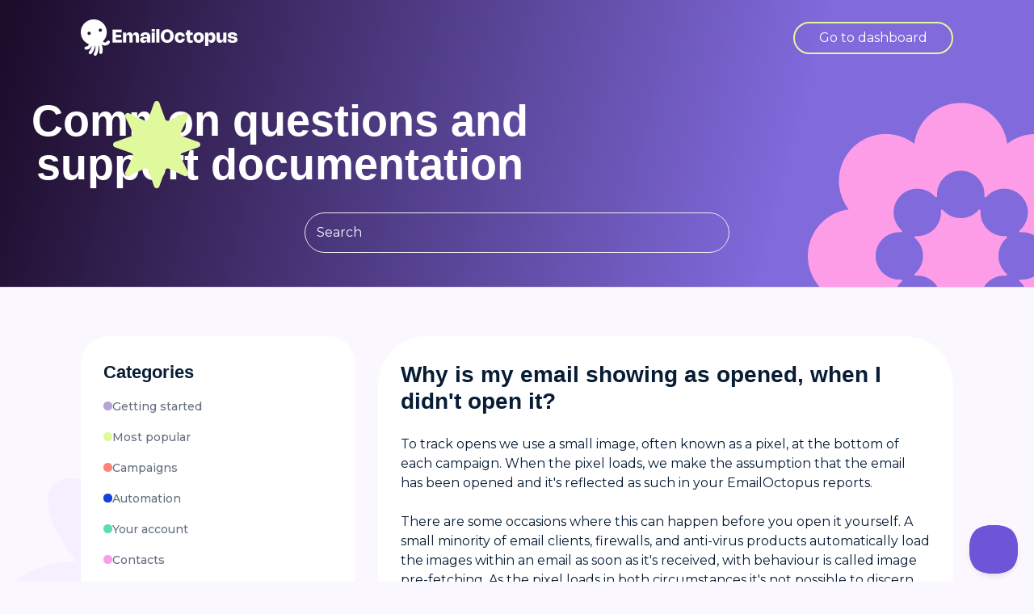

--- FILE ---
content_type: text/html; charset=utf-8
request_url: https://help.emailoctopus.com/article/270-why-is-my-email-showing-as-opened-when-i-didnt-open-it
body_size: 6803
content:


<!DOCTYPE html>
<html>
    
<head>
    <meta charset="utf-8"/>
    <title>Why is my email showing as opened, when I didn&#x27;t open it? - EmailOctopus knowledge base</title>
    <meta name="viewport" content="width=device-width, maximum-scale=1"/>
    <meta name="apple-mobile-web-app-capable" content="yes"/>
    <meta name="format-detection" content="telephone=no">
    <meta name="description" content="To track opens we use a small image, often known as a pixel, at the bottom of each campaign. When the pixel loads, we make the assumption that the email has bee"/>
    <meta name="author" content="EmailOctopus"/>
    <link rel="canonical" href="https://help.emailoctopus.com/article/270-why-is-my-email-showing-as-opened-when-i-didnt-open-it"/>
    
        
   
            <meta name="twitter:card" content="summary"/>
            <meta name="twitter:title" content="Why is my email showing as opened, when I didn&#x27;t open it?" />
            <meta name="twitter:description" content="To track opens we use a small image, often known as a pixel, at the bottom of each campaign. When the pixel loads, we make the assumption that the email has bee"/>


    

    
        <link rel="stylesheet" href="//d3eto7onm69fcz.cloudfront.net/assets/stylesheets/launch-1765551481173.css">
    
    <style>
        body { background: #ffffff; }
        .navbar .navbar-inner { background: #2c323d; }
        .navbar .nav li a, 
        .navbar .icon-private-w  { color: #071c35; }
        .navbar .brand, 
        .navbar .nav li a:hover, 
        .navbar .nav li a:focus, 
        .navbar .nav .active a, 
        .navbar .nav .active a:hover, 
        .navbar .nav .active a:focus  { color: #071c35; }
        .navbar a:hover .icon-private-w, 
        .navbar a:focus .icon-private-w, 
        .navbar .active a .icon-private-w, 
        .navbar .active a:hover .icon-private-w, 
        .navbar .active a:focus .icon-private-w { color: #071c35; }
        #serp-dd .result a:hover,
        #serp-dd .result > li.active,
        #fullArticle strong a,
        #fullArticle a strong,
        .collection a,
        .contentWrapper a,
        .most-pop-articles .popArticles a,
        .most-pop-articles .popArticles a:hover span,
        .category-list .category .article-count,
        .category-list .category:hover .article-count { color: #795de7; }
        #fullArticle, 
        #fullArticle p, 
        #fullArticle ul, 
        #fullArticle ol, 
        #fullArticle li, 
        #fullArticle div, 
        #fullArticle blockquote, 
        #fullArticle dd, 
        #fullArticle table { color:#071c35; }
    </style>
    
        <link rel="stylesheet" href="//s3.amazonaws.com/helpscout.net/docs/assets/5c9b5a1b2c7d3a15446166e8/attachments/6937ec0661629e0e7f11dc5a/style.css">
    
    <link rel="apple-touch-icon-precomposed" href="//d33v4339jhl8k0.cloudfront.net/docs/assets/5c9b5a1b2c7d3a15446166e8/images/5f9fdbabcff47e0017d2d7fe/logo-square-helpscout.png">
    <link rel="shortcut icon" type="image/png" href="//d33v4339jhl8k0.cloudfront.net/docs/assets/5c9b5a1b2c7d3a15446166e8/images/5f9fdbabcff47e00160b5ad0/logo-square-helpscout.png">
    <!--[if lt IE 9]>
    
        <script src="//d3eto7onm69fcz.cloudfront.net/assets/javascripts/html5shiv.min.js"></script>
    
    <![endif]-->
    
        <script type="application/ld+json">
        {"@context":"https://schema.org","@type":"WebSite","url":"https://help.emailoctopus.com","potentialAction":{"@type":"SearchAction","target":"https://help.emailoctopus.com/search?query={query}","query-input":"required name=query"}}
        </script>
    
        <script type="application/ld+json">
        {"@context":"https://schema.org","@type":"BreadcrumbList","itemListElement":[{"@type":"ListItem","position":1,"name":"EmailOctopus knowledge base","item":"https://help.emailoctopus.com"},{"@type":"ListItem","position":2,"name":"Help desk","item":"https://help.emailoctopus.com/collection/1-help-desk"},{"@type":"ListItem","position":3,"name":"Why is my email showing as opened, when I didn't open it?","item":"https://help.emailoctopus.com/article/270-why-is-my-email-showing-as-opened-when-i-didnt-open-it"}]}
        </script>
    
    
        <style>body {visibility:hidden}</style><noscript><style>body { visibility: visible; }</style></noscript>
<script>
document.addEventListener("DOMContentLoaded", function(event) {
let NavbarInnerContainerFluid = document.querySelector(
  ".navbar-inner .container-fluid"
);
if (NavbarInnerContainerFluid) {
  const GoDashboardBtn = document.createElement("a");
  GoDashboardBtn.textContent = "Go to dashboard";
  GoDashboardBtn.className = "go-dashboard-btn";
  GoDashboardBtn.href = "https://dashboard.emailoctopus.com/";
  NavbarInnerContainerFluid.appendChild(GoDashboardBtn);
}

// moving SearchBar in  Categories, Articles, Search results pages to main section
// create docsSearch section
const docsSearch = document.createElement("section");
docsSearch.id = "docsSearch";

const asideSearchBar = document.querySelector("aside #searchBar");
const contentArea = document.querySelector("#contentArea");
if (asideSearchBar) {
  // add docsSearch to html
  contentArea.parentNode.insertBefore(docsSearch, contentArea);
  const h1 = document.createElement("h1");
  h1.textContent = "Common questions and support documentation";
  docsSearch.prepend(h1);
  asideSearchBar.classList.remove("sm");
  docsSearch.appendChild(asideSearchBar);

  
}
const footer = document.querySelector('footer')

  const footerFlex = document.createElement('div');
  const footerLogo = document.createElement('img');
  footerLogo.src='https://emailoctopus.com/api/media/file/main-logo.svg'
  footerFlex.classList.add('footer-flex')
  footerFlex.appendChild(footerLogo)
  
  const socials = document.createElement('div');
        socials.classList.add('footer-socials')

const instaLink = document.createElement('a');
instaLink.href = 'https://instagram.com/emailoctopus';   // ← update URL
instaLink.target = '_blank';
instaLink.rel = 'noopener noreferrer';

const instaImg = document.createElement('img');
instaImg.src = 'https://emailoctopus.com/api/media/file/insta-icon.svg';

instaLink.appendChild(instaImg);
socials.appendChild(instaLink);

const fbLink = document.createElement('a');
fbLink.href = 'https://facebook.com/emailoctopus';       // ← update URL
fbLink.target = '_blank';
fbLink.rel = 'noopener noreferrer';

const fbImg = document.createElement('img');
fbImg.src = 'https://emailoctopus.com/api/media/file/facebook-icon.svg';

fbLink.appendChild(fbImg);
socials.appendChild(fbLink);

const xLink = document.createElement('a');
xLink.href = 'https://x.com/emailoctopus';               // ← update URL
xLink.target = '_blank';
xLink.rel = 'noopener noreferrer';

const xImg = document.createElement('img');
xImg.src = 'https://emailoctopus.com/api/media/file/x-icon.svg';

xLink.appendChild(xImg);
socials.appendChild(xLink);


  
  footerFlex.appendChild(socials)
  footer.insertBefore(footerFlex, document.querySelector('footer p'));

$('#serp .articleList li').on('click', function(e) {
    // Prevent triggering the link twice if <a> was clicked directly
    if (!$(e.target).is('a') && $(this).find('a').length > 0) {
        window.location = $(this).find('a').attr('href');
    }
});
document.body.style.visibility = 'visible';
});
</script>

<!-- Google tag (gtag.js) -->
<script async src="https://www.googletagmanager.com/gtag/js?id=G-LC6NVM29P9"></script>
<script>
  window.dataLayer = window.dataLayer || [];
  function gtag(){dataLayer.push(arguments);}
  gtag('js', new Date());

  gtag('config', 'G-LC6NVM29P9');
</script>

<script type="module" src="https://cdn.zapier.com/packages/partner-sdk/v0/zapier-elements/zapier-elements.esm.js"></script>
<link rel="stylesheet" href="https://cdn.zapier.com/packages/partner-sdk/v0/zapier-elements/zapier-elements.css"/>

<style>
#fullArticle .index-list {
  margin: 3em 0;
  padding: 15px 0px;
}

#fullArticle .index-list:before,
#fullArticle .index-list:after {
  display: table;
  content: "";
  line-height: 0;
}

#fullArticle .index-list::after {
  clear: both;
}

#fullArticle .index-list ul {
  list-style: none;
  margin: 0.7em 25px 0em 0;
  float: left;
  width: 100%;
}

#fullArticle .index-list li {
  padding-left: 15px;
}

@media screen and (min-width: 1000px) {
  #fullArticle .index-list li {
    float: left;
    width: 45%;
  }
}

#fullArticle .index-list h4 {
  margin: 0;
  padding: 8px 26px 0;
font-size:1rem;
}
.zap-inner-container {margin-bottom:0!important;}
.zap-inner-container a {color:white!important;} 
</style>
<script src="https://ajax.googleapis.com/ajax/libs/jquery/3.4.1/jquery.min.js"></script>
<script type="application/javascript">
$(document).on('click', 'a[href^="#"]', function (event) {
    event.preventDefault();

    $('html, body').animate({
        scrollTop: $($.attr(this, 'href')).offset().top
    }, 500);
});
</script>
<script>
document.addEventListener("DOMContentLoaded", function(event){
$('a').each(function() {
   var a = new RegExp('/' + window.location.host + '/');
   if(!a.test(this.href)) {
       $(this).click(function(event) {
           event.preventDefault();
           event.stopPropagation();
           window.open(this.href, '_blank');
       });
   }
});
});
</script>
<script>
if (
    document.referrer.includes('.google.')
) {
    var style = document.createElement('style');
    style.innerHTML = '#beacon-container { display: none !important; }';
    document.head.appendChild(style);
}
</script>


    
</head>
    
    <body>
        
<header id="mainNav" class="navbar">
    <div class="navbar-inner">
        <div class="container-fluid">
            <a class="brand" href="/">
            
                
                    <img src="//d33v4339jhl8k0.cloudfront.net/docs/assets/5c9b5a1b2c7d3a15446166e8/images/692eeac4015e7a5f6baca3ef/Main-logo.png" alt="EmailOctopus knowledge base" width="323" height="75">
                

            
            </a>
            
                <button type="button" class="btn btn-navbar" data-toggle="collapse" data-target=".nav-collapse">
                    <span class="sr-only">Toggle Navigation</span>
                    <span class="icon-bar"></span>
                    <span class="icon-bar"></span>
                    <span class="icon-bar"></span>
                </button>
            
            <div class="nav-collapse collapse">
                <nav role="navigation"><!-- added for accessibility -->
                <ul class="nav">
                    
                    
                    
                        <li id="contact"><a href="#" class="contactUs" onclick="window.Beacon('open')">Contact</a></li>
                        <li id="contactMobile"><a href="#" class="contactUs" onclick="window.Beacon('open')">Contact</a></li>
                    
                </ul>
                </nav>
            </div><!--/.nav-collapse -->
        </div><!--/container-->
    </div><!--/navbar-inner-->
</header>
        <section id="contentArea" class="container-fluid">
            <div class="row-fluid">
                <section id="main-content" class="span9">
                    <div class="contentWrapper">
                        
    
    <article id="fullArticle">
        <h1 class="title">Why is my email showing as opened, when I didn&#x27;t open it?</h1>
    
        <a href="javascript:window.print()" class="printArticle" title="Print this article" aria-label="Print this Article"><i class="icon-print"></i></a>
        <p>To track opens we use a small image, often known as a pixel, at the bottom of each campaign. When the pixel loads, we make the assumption that the email has been opened and it's reflected as such in your EmailOctopus reports.&nbsp;</p>
<p>There are some occasions where this can happen before you open it yourself. A small minority of email clients, firewalls, and anti-virus products automatically load the images within an email as soon as it's received, with behaviour is called image pre-fetching. As the pixel loads in both circumstances it's not possible to discern the difference between a genuine open and an image pre-fetch carried out by the email client – so while opens are a great indication of who is engaging with your emails, they're not necessarily always 100% accurate.</p>
<p>Following Apple's release of iOS15, you will likely see an increase in open rates, particularly for those contacts who use Apple devices&nbsp; have updated to the new iOS version. iOS15 has made changes to the way they handle emails to protect their users privacy and emails delivered to a mailbox connected to the Apple Mail app (on iPhone, iPad and Mac) will have images pre-fetched while the device is using WiFi. That means emails may well show as "opened" even before you, or your readers, actually open the email.&nbsp;</p>
<p>We're confident this won't affect any list hygiene procedures (such as removing those who haven't opened an email for X months). This is because Apple opens will only happen if the mailbox is active and connected to a Mail account. You can continue removing inactive subscribers by removing or suppressing contacts who don't open any of your campaigns in a given period.</p>
<p>Similarly, Google can also pre-fetch images under certain circumstances. That means campaigns sent to your Gmail contacts might be shown as opened even if the campaign wasn’t actually opened. This may result in higher open rates for Gmail mailboxes.</p>
<div class="callout-yellow">
 <p>If you are looking to reduce the amount of tracking put in place on your contacts and don't wish to monitor open or click rates, we support the disabling of tracking on a per campaign basis.</p>
</div>
    </article>
    
        <div class="articleRatings" data-article-url="https://help.emailoctopus.com/article/270-why-is-my-email-showing-as-opened-when-i-didnt-open-it">
            <span class="articleRatings-question">Did this answer your question?</span>
            <span class="articleRatings-feedback">
                <span class="articleRatings-feedback-tick">
                    <svg height="20" viewBox="0 0 20 20" width="20" xmlns="http://www.w3.org/2000/svg">
                        <path d="m8 14a.997.997 0 0 1 -.707-.293l-2-2a.999.999 0 1 1 1.414-1.414l1.293 1.293 4.293-4.293a.999.999 0 1 1 1.414 1.414l-5 5a.997.997 0 0 1 -.707.293" fill="#2CC683" fill-rule="evenodd"/>
                    </svg>
                </span>
                <span class="articleRatings-feedback-message">Thanks for the feedback</span>
            </span>
            <span class="articleRatings-failure">There was a problem submitting your feedback. Please try again later.</span>
            <div class="articleRatings-actions">
                <button class="rateAction rateAction--positive" data-rating="positive">
                    <span class="sr-only">Yes</span>
                    <span class="rating-face">
                        <svg xmlns="http://www.w3.org/2000/svg" width="24" height="24">
                            <path fill-rule="evenodd" d="M5.538 14.026A19.392 19.392 0 0 1 12 12.923c2.26 0 4.432.388 6.462 1.103-1.087 2.61-3.571 4.436-6.462 4.436-2.891 0-5.375-1.825-6.462-4.436zm1.847-3.872a1.846 1.846 0 1 1 0-3.692 1.846 1.846 0 0 1 0 3.692zm9.23 0a1.846 1.846 0 1 1 0-3.692 1.846 1.846 0 0 1 0 3.692z"/>
                        </svg>
                    </span>
                </button>
                <button class="rateAction rateAction--negative" data-rating="negative">
                    <span class="sr-only">No</span>
                    <span class="rating-face">
                        <svg xmlns="http://www.w3.org/2000/svg" width="24" height="24">
                            <path fill-rule="evenodd" d="M7.385 13.846a1.846 1.846 0 1 1 0-3.692 1.846 1.846 0 0 1 0 3.692zm9.23 0a1.846 1.846 0 1 1 0-3.692 1.846 1.846 0 0 1 0 3.692zm-.967 4.95a.992.992 0 0 1-.615-.212c-1.701-1.349-4.364-1.349-6.065 0a.998.998 0 0 1-1.36-.123.895.895 0 0 1 .127-1.3A6.897 6.897 0 0 1 12 15.692c1.555 0 3.069.521 4.266 1.467.41.326.467.909.127 1.3a.982.982 0 0 1-.745.335z"/>
                        </svg>
                    </span>
                </button>
            </div>
        </div>
     

    <section class="articleFoot">
    
        <i class="icon-contact"></i>
        <p class="help">Still need help?
            <a id="sbContact" href="#" class="contactUs" onclick="window.Beacon('open')">Contact us</a>
            <a id="sbContactMobile" href="#" class="contactUs" onclick="window.Beacon('open')">Contact us</a>
        </p>
    

    <time class="lu" datetime=2023-11-01 >Last updated on November 1, 2023</time>
    </section>

                    </div><!--/contentWrapper-->
                    
                </section><!--/content-->
                <aside id="sidebar" class="span3">
                 

<form action="/search" method="GET" id="searchBar" class="sm" autocomplete="off">
    
                    <input type="hidden" name="collectionId" value="5c9b5a5e0428633d2cf41b17"/>
                    <input type="text" name="query" title="search-query" class="search-query" placeholder="Search" value="" aria-label="Search" />
                    <button type="submit">
                        <span class="sr-only">Toggle Search</span>
                        <i class="icon-search"></i>
                    </button>
                    <div id="serp-dd" style="display: none;" class="sb">
                        <ul class="result">
                        </ul>
                    </div>
                
</form>

                
                    <h3>Categories</h3>
                    <ul class="nav nav-list">
                    
                        
                            <li ><a href="/category/202-getting-started">Getting started  <i class="icon-arrow"></i></a></li>
                        
                    
                        
                            <li ><a href="/category/355-most-popular">Most popular  <i class="icon-arrow"></i></a></li>
                        
                    
                        
                            <li ><a href="/category/55-campaigns">Campaigns  <i class="icon-arrow"></i></a></li>
                        
                    
                        
                            <li ><a href="/category/51-automation">Automation  <i class="icon-arrow"></i></a></li>
                        
                    
                        
                            <li ><a href="/category/6-your-account">Your account  <i class="icon-arrow"></i></a></li>
                        
                    
                        
                            <li ><a href="/category/27-lists">Contacts  <i class="icon-arrow"></i></a></li>
                        
                    
                        
                            <li ><a href="/category/216-forms-and-landing-pages">Forms and Landing Pages  <i class="icon-arrow"></i></a></li>
                        
                    
                        
                            <li ><a href="/category/203-billing">Billing  <i class="icon-arrow"></i></a></li>
                        
                    
                        
                            <li  class="active" ><a href="/category/82-reports">Reports  <i class="icon-arrow"></i></a></li>
                        
                    
                        
                            <li ><a href="/category/69-customisation">Customisation  <i class="icon-arrow"></i></a></li>
                        
                    
                        
                            <li ><a href="/category/25-how-to-videos">How-to videos  <i class="icon-arrow"></i></a></li>
                        
                    
                        
                            <li ><a href="/category/64-email-delivery">Email delivery  <i class="icon-arrow"></i></a></li>
                        
                    
                        
                            <li ><a href="/category/4-aws">EmailOctopus Connect  <i class="icon-arrow"></i></a></li>
                        
                    
                        
                            <li ><a href="/category/88-integrations-and-api">Integrations and API  <i class="icon-arrow"></i></a></li>
                        
                    
                        
                            <li ><a href="/category/20-getting-in-touch">Getting in touch  <i class="icon-arrow"></i></a></li>
                        
                    
                    </ul>
                
                </aside><!--/span-->
            </div><!--/row-->
            <div id="noResults" style="display:none;">No results found</div>
            <footer>
                

<p>&copy;
    
        <a href="https://emailoctopus.com">EmailOctopus</a>
    
    2025. <span>Powered by <a rel="nofollow noopener noreferrer" href="https://www.helpscout.com/docs-refer/?co=EmailOctopus&utm_source=docs&utm_medium=footerlink&utm_campaign=Docs+Branding" target="_blank">Help Scout</a></span>
    
        
    
</p>

            </footer>
        </section><!--/.fluid-container-->
        
            

<script id="beaconLoader" type="text/javascript">!function(e,t,n){function a(){var e=t.getElementsByTagName("script")[0],n=t.createElement("script");n.type="text/javascript",n.async=!0,n.src="https://beacon-v2.helpscout.net",e.parentNode.insertBefore(n,e)}if(e.Beacon=n=function(t,n,a){e.Beacon.readyQueue.push({method:t,options:n,data:a})},n.readyQueue=[],"complete"===t.readyState)return a();e.attachEvent?e.attachEvent("onload",a):e.addEventListener("load",a,!1)}(window,document,window.Beacon||function(){});</script>
<script type="text/javascript">window.Beacon('init', 'f3cfd717-3864-4cc3-8b7e-ac444baccd4e')</script>

<script type="text/javascript">
    function hashChanged() {
        var hash = window.location.hash.substring(1); 
        if (hash === 'contact') {
            window.Beacon('open')
        }
    }

    if (window.location.hash) {
        hashChanged()
    }

    window.onhashchange = function () {
        hashChanged()
    }

    window.addEventListener('hashchange', hashChanged, false);

</script>

        
        
    <script src="//d3eto7onm69fcz.cloudfront.net/assets/javascripts/app4.min.js"></script>

<script>
// keep iOS links from opening safari
if(("standalone" in window.navigator) && window.navigator.standalone){
// If you want to prevent remote links in standalone web apps opening Mobile Safari, change 'remotes' to true
var noddy, remotes = false;
document.addEventListener('click', function(event) {
noddy = event.target;
while(noddy.nodeName !== "A" && noddy.nodeName !== "HTML") {
noddy = noddy.parentNode;
}

if('href' in noddy && noddy.href.indexOf('http') !== -1 && (noddy.href.indexOf(document.location.host) !== -1 || remotes)){
event.preventDefault();
document.location.href = noddy.href;
}

},false);
}
</script>
        
    </body>
</html>




--- FILE ---
content_type: text/css
request_url: https://s3.amazonaws.com/helpscout.net/docs/assets/5c9b5a1b2c7d3a15446166e8/attachments/6937ec0661629e0e7f11dc5a/style.css
body_size: 27169
content:
@import url("https://fonts.googleapis.com/css?family=Lato");
@import url("https://fonts.googleapis.com/css2?family=Montserrat:ital,wght@0,100..900;1,100..900&display=swap");

@font-face {
  font-family: "Nohemi";
  src: url("fonts/Nohemi-Bold-BF6438cc577b524.woff") format("woff");
  font-weight: 700;
  font-style: normal;
}
@font-face {
  font-family: "Nohemi";
  src: url("fonts/Nohemi-SemiBold-BF6438cc57db2ff.woff") format("woff");
  font-weight: 600;
  font-style: normal;
}
@font-face {
  font-family: "Nohemi";
  src: url("fonts/Nohemi-Medium-BF6438cc57ddecd.woff") format("woff");
  font-weight: 500;
  font-style: normal;
}

/* ##########  RESETS AND BASE ########## */
body,
input,
button,
select,
textarea {
  font-family: "Montserrat", Arial, sans-serif;
}

body {
  background-color: #faf7ff;
}

strong {
  font-weight: 600;
}

textarea,
input[type="text"],
input[type="password"],
input[type="datetime"],
input[type="datetime-local"],
input[type="date"],
input[type="month"],
input[type="time"],
input[type="week"],
input[type="number"],
input[type="email"],
input[type="url"],
input[type="search"],
input[type="tel"],
input[type="color"],
.uneditable-input {
  background-color: #fff;
  border: 1px solid #ededed;
  box-shadow: none;
}
input:focus {
  border: 2px solid #6e54d7;
}

a {
  /* color: #795de7; */
}

.btn {
  display: inline-block;
  padding: 11px 10px;
  color: #ffffff !important;
  margin-bottom: 0;
  font-size: 15px;
  line-height: 18px;
  text-shadow: none;
  background-color: #795de7;
  background-image: none;
  filter: unset;
  border-color: rgba(0, 0, 0, 0.07);
  border-radius: 3px;
  box-shadow: none;
}

a.btn {
  background: #795de7;
  color: #ffffff !important;
  text-decoration: none;
}

.btn:focus,
.btn:hover {
  background: #009181;
  text-decoration: none;
}

.contentWrapper h1,
.contentWrapper h2,
.contentWrapper h3,
.contentWrapper h4,
.contentWrapper h5 {
  font-weight: 700;
  color: #0c0c0d;
}
.contentWrapper h1 {
  font-family: "Nohemi", sans-serif;
  font-size: 1.75rem;
  margin-bottom: 0;
}
.contentWrapper a {
  font-size: 1rem;

  color: #6e54d7;
}
/* ########## NAV BAR AND SEARCH ########## */

.navbar {
  width: 100%;
  position: absolute;
  z-index: 2;
}
.navbar,
.navbar .navbar-inner {
  background: transparent;
  box-shadow: none;
}

.navbar .navbar-inner .container-fluid {
  display: flex;
  justify-content: space-between;
  align-items: center;
  flex-wrap: wrap;
  gap: 5px;
  padding-top: 24px;
}
.navbar-inner .container-fluid::before,
.navbar-inner .container-fluid::after,
.nav-collapse.collapse {
  display: none;
}

.navbar button {
  display: none !important;
}

.navbar .brand,
.navbar .nav li a:hover,
.navbar .nav li a:focus,
.navbar .nav .active a,
.navbar .nav .active a:hover,
.navbar .nav .active a:focus {
  color: #fff;
}

.navbar .nav li {
  display: none;
}

.navbar .nav li a,
.navbar .icon-private-w {
  color: #fff;
}

.navbar .brand {
  padding: 0;
}
.navbar-inner a.brand img {
  height: 45px;
  width: auto;
}

.navbar-inner .go-dashboard-btn {
  font-size: 1rem;
  line-height: 100%;
  color: #fff;
  border: 2px solid #e1f99d;
  border-radius: 32px;
  padding: 10px 30px;
  transition: 0.25s;
  text-decoration: none;
}
.navbar-inner .go-dashboard-btn:hover,
.navbar-inner .go-dashboard-btn:active,
#sidebar .nav-list .active a,
.pagination ul li.active a {
  color: #fff;
  background-color: #6e54d7;
}

.navbar-inner .go-dashboard-btn:focus-visible,
.pagination ul li.active a:focus-visible {
  outline: 4px solid #1b3656;
}

@media (min-width: 769px) {
  .navbar .nav {
    position: relative;
    right: unset;
    left: auto;
    bottom: 0;
    margin-right: 0;
  }
}

#docsSearch {
  color: #fff;
  background: linear-gradient(284.18deg, #806adc 24.86%, #1c0b29 99.09%),
    linear-gradient(0deg, rgba(0, 0, 0, 0.2), rgba(0, 0, 0, 0.2));

  position: relative;
  padding-top: 100px;
  padding-left: 20px;
  padding-right: 20px;
  margin-bottom: 0;
}
#searchBar {
  max-width: 526px;
  width: 100%;
  z-index: 2;
}

#docsSearch::before {
  content: "";
  background-image: url(https://emailoctopus.com/api/media/file/docsSearch-left-vectore.svg);
  background-size: 100% 100%;
  width: 108px;
  height: 108px;
  position: absolute;
  top: 125px;
  left: 140px;
}
#docsSearch::after {
  content: "";
  background-image: url(https://emailoctopus.com/api/media/file/docsSearch-right-vectore.svg);
  background-size: 100% 100%;
  width: 280px;
  height: 244px;
  position: absolute;
  bottom: 0px;
  right: 0px;
}

.collection-category .category-list {
  margin: auto;
}

#collection-1 {
  display: none;
}

#searchBar button {
  /* text-shadow: none;
  border: none;
  position: absolute;
  left: 0;
  right: auto;
  background: 0;
  pointer-events: none;
  padding: 0 14px; */
  display: none;
}
#searchBar .search-query {
  font-size: 1rem;
  color: #fff;
  background: transparent;
  border: 1px solid F5EFFF;
  border-radius: 32px;
  /* padding-left: 37px; */
}
#searchBar .search-query::placeholder {
  color: #faf7ff;
}

#searchBar span {
  display: none;
}

#collection-category-393 {
  display: none;
}

#docsSearch button .icon-search {
  color: #656e80;
  display: block;
}

#contentArea {
  margin-top: 60px;
  overflow: hidden;
  position: relative;
}
#contentArea::before {
  content: "";
  background-image: url(https://emailoctopus.com/api/media/file/bg-shape.svg);
  background-size: 100% 100%;
  width: 400px;
  height: 400px;
  position: absolute;
  top: 125px;
  left: 8px;
  z-index: -1;
}
#contentArea::after {
  content: "";
  background-image: url(https://emailoctopus.com/api/media/file/bg-shape-2.svg);
  background-size: 100% 100%;
  width: 400px;
  height: 400px;
  position: absolute;
  bottom: 124px;
  right: 8px;
  z-index: -1;
}
#contentArea.container-fluid {
  max-width: none;
  padding-left: 0;
  padding-right: 0;
}
#contentArea .row-fluid {
  box-sizing: border-box;
  max-width: 1080px;
  padding-inline: 20px;
  margin: 0 auto;
}

#serp-dd {
  top: 100px;
  border: 1px solid #ededed;
  box-shadow: 0 5px 10px rgba(0, 0, 0, 0.08);
  border-radius: 3px;
}

#serp-dd .result > li {
  padding: 5px;
}

/* ########## HOME (WITH COLLECTIONS) ########## */

.twoCol h2 a,
.threeCol h2 a {
  font-size: 18px;
  color: #161b1e;
  display: inline-block;
  border-bottom: 0;
}

.twoCol .popArticles,
.threeCol .popArticles,
.most-pop-articles .popArticles {
  font-size: 15px;
  list-style: none;
  margin: 0;
  text-align: left;
}

.icon-article-doc:before {
  content: "";
  display: none;
}

.twoCol .popArticles a,
.threeCol .popArticles a,
.most-pop-articles .popArticles a {
  margin-left: 0;
}

.threeCol .collection {
  border: 1px solid #ededed;
  border-radius: 3px;
  box-shadow: 0 5px 10px rgba(0, 0, 0, 0.04);
}

.threeCol .collection .collection-body {
  padding: 0 20px 20px;
  display: flex;
  flex-direction: column;
  justify-content: space-between;
  height: 220px;
  max-height: 220px;
}

.threeCol .collection .collection-body ul {
  overflow: hidden;
}

#docsSearch h1 {
  max-width: 652px;
  font-family: "Nohemi", sans-serif;
  font-size: 3.375rem;
  font-weight: 700;
  line-height: 1;
  margin-inline: auto;
}

.collection-head:before {
  content: " ";
  display: block;
  height: 180px;
  background: #ededed;
  border-radius: 3px 3px 0 0;
}

.threeCol .collection .collection-head {
  padding: 0;
}

.twoCol h2,
.threeCol h2 {
  font-size: 24px;
  line-height: 1.5;
  text-align: center;
  font-weight: 400;
  padding: 0 10px;
  margin: 10px 0 0 0;
  height: 60px;
  display: flex;
  justify-content: center;
  align-items: center;
}

.twoCol .browse,
.threeCol .browse {
  display: inline-block;
  margin-top: 20px;
}

.most-pop-articles.two-col .popArticles .icon-article-doc {
  display: none;
}

/* ########## HOME (WITH CATEGORIES) ########## */

/* ########## ARTICLE PAGE ########## */

#main-content {
  background: none;
  padding: 0 0 0 28px;
}

.contentWrapper {
  border: 0;
  padding: 31.5px 28px 54px;
  border-radius: 60px;
}
.contentWrapper.withRelated {
  padding: 24px 28px;
  border-radius: 34px;
}

#sidebar {
  position: sticky;
  top: 0;
  margin: 0;
  background-color: #ffffff;
  padding: 24px 28px;
  border-radius: 34px;
}

#sidebar form .search-query {
  border: 1px solid #d0d0d0;
  color: #161b1e;
}

#serp-dd.sb {
  top: 74px;
  border-radius: 3px;
}

#sidebar .nav-list {
  margin-bottom: 0;
}
#sidebar h3 {
  font-family: "Nohemi", sans-serif;
  font-size: 1.375rem;
  font-weight: 600;
  text-transform: capitalize;
  line-height: 24px;
  color: #071c35;
  margin-bottom: 15px;
}

#sidebar .nav-list li {
  margin-left: -12px;
  margin-bottom: 8px;
}
#sidebar .nav-list a {
  width: calc(100% - 24px);
  font-size: 14px;
  font-weight: 500 !important;
  color: #656e80;
  display: flex;
  align-items: center;
  gap: 8px;
  padding: 7px 12px;
  line-height: 16px;
  margin-left: 0;
  transition: 0.25s;
  border-radius: 34px;
}
#sidebar .nav-list a:hover,
#serp .articleList > li:hover,
.related ul > li a:hover {
  background-color: #f2f4e6;
}
#sidebar .nav-list a:active,
.related ul > li a:active {
  background-color: #e1e7c3;
}
#sidebar .nav-list a:focus-visible,
.articleList a:focus-visible,
.pagination ul li a:focus-visible,
#serp .articleList > li:focus-visible,
.related ul > li a:focus-visible {
  outline: 4px solid #6e54d7;
}
#sidebar .nav-list a:focus,
#sidebar .nav-list a:hover,
#sidebar .nav-list a:focus-visible {
  color: #071c35;
}
#sidebar .nav-list .active a:hover {
  color: #fff;
  background-color: #3c2668;
}
#sidebar .nav-list .active a:active {
  color: #fff;
  background-color: #2b0642;
}
#sidebar .nav-list .active a:focus-visible {
  outline: 4px solid #6e54d7;
}

#sidebar .nav-list li a::before {
  content: "";
  width: 11px;
  height: 11px;
  border-radius: 100%;
  display: block;
}
#sidebar .nav-list li:first-of-type a::before {
  background-color: #b5a6d7;
}
#sidebar .nav-list li:nth-of-type(2) a::before {
  background-color: #e1f99d;
}
#sidebar .nav-list li:nth-of-type(3) a::before {
  background-color: #ff8378;
}
#sidebar .nav-list li:nth-of-type(4) a::before {
  background-color: #1542de;
}
#sidebar .nav-list li:nth-of-type(5) a::before {
  background-color: #5eddaf;
}
#sidebar .nav-list li:nth-of-type(6) a::before {
  background-color: #fd9de7;
}
#sidebar .nav-list li:nth-of-type(7) a::before {
  background-color: #e1f99d;
}
#sidebar .nav-list li:nth-of-type(8) a::before {
  background-color: #ff8378;
}
#sidebar .nav-list li:nth-of-type(9) a::before {
  background-color: #1542de;
}
#sidebar .nav-list li:nth-of-type(10) a::before {
  background-color: #5eddaf;
}
#sidebar .nav-list li:nth-of-type(11) a::before {
  background-color: #fd9de7;
}
#sidebar .nav-list li:nth-of-type(12) a::before {
  background-color: #e1f99d;
}
#sidebar .nav-list li:nth-of-type(13) a::before {
  background-color: #ff8378;
}
#sidebar .nav-list li:nth-of-type(14) a::before {
  background-color: #1542de;
}
#sidebar .nav-list li:nth-of-type(15) a::before {
  background-color: #5eddaf;
}

#sidebar .nav-list .active a .icon-arrow,
#sidebar .nav-list .active a:hover .icon-arrow,
#sidebar .nav-list .active a:focus .icon-arrow {
  display: none;
}
#fullArticle {
  position: relative;
}
#fullArticle .index-list {
  background-color: #f8fbfa;
  border: 1px solid #cfe7e1;
  border-radius: 10px;
  padding: 16px;
}
#fullArticle .index-list h4 {
  padding: 0 12px;
}

@media screen and (min-width: 1000px) {
  #fullArticle .index-list ul {
    display: grid;
    grid-template-columns: repeat(2, 1fr);
    column-gap: 16px;
  }
  #fullArticle .index-list li {
    float: none !important;
    width: auto !important;
  }
}
#fullArticle .index-list ul {
  width: auto !important;
  float: none !important;
}
#fullArticle .index-list li {
  padding-left: 0;
  display: flex;
}
#fullArticle .index-list a {
  width: 100%;
  font-weight: 400;
  line-height: 150%;
  color: #656e80;
  padding: 8px 12px;
}
#fullArticle .index-list a:hover,
#fullArticle .index-list a:active {
  text-decoration: none;
  color: #071c35;
  background-color: #e8f5f2;
}

#fullArticle h1,
#fullArticle h2,
#fullArticle h3,
#fullArticle h4,
#fullArticle h5 {
  margin: 40px 0 20px 0;
  color: #071c35;
}
#fullArticle h2 {
  font-size: 1.75rem;
  line-height: 125%;
}
#fullArticle h3 {
  font-size: 1.5rem;
  line-height: 125%;
}
#fullArticle h4 {
  font-size: 1.25rem;
  line-height: 125%;
}
#fullArticle h5 {
  font-size: 1rem;
  line-height: 125%;
}

#fullArticle p,
#fullArticle ul,
#fullArticle ol,
#fullArticle li,
#fullArticle div,
#fullArticle dd,
#fullArticle table {
  font-size: 1rem;
  line-height: 150%;
  color: #071c35;
}
#fullArticle blockquote {
  border: 0;
  position: relative;
  padding: 12px 0 0 12px;
}
#fullArticle blockquote::before {
  content: "";
  width: 11px;
  aspect-ratio: 0.916;
  position: absolute;
  top: 0;
  left: 0px;
  background-image: url(https://blog.emailoctopus.com/wp-content/uploads/2025/03/blockquote-quotes.svg);
}
#fullArticle blockquote,
#fullArticle blockquote p {
  font-size: 1.375rem;
  font-weight: 600;
  line-height: 150%;
}

#fullArticle p:last-child {
  margin-bottom: 0;
}

#fullArticle table {
  position: relative;
  border-radius: 16px;
  overflow: hidden;
}
#fullArticle table::after {
  content: "";
  position: absolute;
  border: 1px solid #d9e1ed;
  top: 1px;
  left: 1px;
  right: 1px;
  bottom: 1px;
  border-radius: inherit;
  box-sizing: border-box;
}
#fullArticle table th {
  background-color: #eef2f7;
}
#fullArticle table tr:first-of-type td,
#fullArticle table th {
  border-top: 0;
}
#fullArticle table td,
#fullArticle table th {
  padding: 16px;
}

#fullArticle strong {
  color: #071c35;
}

#fullArticle .title {
  font-family: "Nohemi", sans-serif;
  font-size: 1.75rem;
  margin: 0 56px 25px 0;
}

#fullArticle .printArticle {
  display: none;
}

#fullArticle img {
  margin: 0;
  padding: 0;
  border-radius: 0px;
  border: none;
}

#fullArticle .callout,
#fullArticle .callout-blue,
#fullArticle .callout-green,
#fullArticle .callout-red,
#fullArticle .callout-yellow,
#fullArticle .private-note {
  padding: 24px 28px;
  border-left: 0;
  border-radius: 24px;
}
#fullArticle .callout {
  background-color: #f5efff;
}
#fullArticle .callout-yellow {
  background-color: #edfbc4;
}
#fullArticle .callout-blue {
  background-color: #dfe6f8;
}
#fullArticle .callout-green {
  background-color: #d1fbed;
}
#fullArticle .callout-red {
  background-color: #ffd7d4;
}
#fullArticle [class*="callout"] strong {
  color: inherit;
}

#fullArticle .callout p,
#fullArticle .callout-blue p,
#fullArticle .callout-green p,
#fullArticle .callout-red p,
#fullArticle .callout-yellow p,
#fullArticle .private-note p {
  font-size: 1rem;
  line-height: 150%;
}
#fullArticle .callout p {
  color: #4a505e;
}
#fullArticle .callout-yellow p,
#fullArticle .callout-blue p,
#fullArticle .callout-green p,
#fullArticle .callout-red p {
  color: #071c35;
}
#fullArticle code,
#fullArticle pre {
  background: #eef2f6;
  font-size: 1rem;
  color: #656e80;
  line-height: 22px;
  padding: 16px;
  border: 0;
}

#fullArticle code.inline-code {
  padding: 0;
}

.articleFoot {
  margin-top: 24px;
}
.articleFoot .icon-contact {
  color: #656e80;
}
.articleFoot p,
.articleFoot time {
  font-size: 0.875rem;
  color: #071c35;
  display: inline-block;
  font-family: Lato, Arial, sans-serif;
  font-style: normal;
}

.articleFoot .lu {
  display: none;
}

.articleRatings {
  font-size: 0.875rem;
  font-weight: 700;
  line-height: 150%;
  color: #071c35;
  padding: 24px;
  margin-top: 20px;
  justify-content: space-between;
  box-sizing: border-box;
  border-radius: 24px;
  background-color: #faf7ff;
  border-color: #8377af;
}
.articleRatings-question {
  font-family: "Nohemi", sans-serif;
  letter-spacing: 0.025rem;
  text-transform: uppercase;
}
.contactUs {
  text-decoration: underline;
}
.articleRatings-actions {
  display: flex;
  width: auto;
  gap: 11px;
}
.rateAction {
  transform: scale(0.8275);
  background-color: #9496d5;
  border-color: #ecdbff;
}
.rating-face {
  fill: #000073;
}

#sbContact {
  font-size: 1rem;
  color: #795de7;
  border-bottom: 0;
}

#sbContact:hover {
  color: #795de7;
  text-decoration: none;
  border-bottom-color: #795de7;
}

.related {
  box-shadow: 0px 2px 12px 0px #0000000a;
  border: 0;
  margin-top: 2rem;
  border-radius: 34px;
}
.related h3 {
  font-family: "Nohemi", sans-serif;
  font-size: 1.375rem;
  line-height: 150%;
  color: #0c0c0d;
  text-transform: capitalize;
}
.related ul {
  padding-left: 15px;
}
.related ul > li {
  padding: 0;
}
.related ul > li a {
  font-size: 1.125rem;
  font-weight: 600;
  line-height: 150%;
  color: #52447f;
  display: block;
  padding: 12px 24px;
  margin-left: -36px;
  border-radius: 74px;
}
.related ul > li a:hover span {
  text-decoration: none;
}

/* ########## ARTICLES LIST / CATEGORY ########## */

#categoryHead h1 {
  font-family: "Nohemi", sans-serif;
  margin-top: 0;
  margin-bottom: 21px;
}

.articleList {
  font-size: 18px;
  list-style-type: none;
  padding-left: 15px;
}

.articleList li {
  margin: 0;
  line-height: 24px;
  padding-left: 0;
}

.articleList a {
  font-size: 1.25rem;
  font-weight: 600;
  color: #52447f;
  padding: 12px 24px;
  margin-left: -12px;
  display: block;
  border-radius: 74px;
  transition: 0.25s;
}
.articleList a:hover {
  background-color: #f2f4e6;
}
.articleList a:active {
  background-color: #e1e7c3;
  color: #071c35;
}
.articleList a:focus,
.articleList a:focus-visible {
  border: 3px solid #6e54d7;
}

.articleList a:hover span,
.articleList a:active span {
  text-decoration: none;
}

.category-list {
  max-width: 1120px;
  padding-left: 20px;
  padding-right: 20px;
  display: grid;
  grid-template-columns: repeat(3, 1fr);
  gap: 30px;
  margin: 0 auto;
}
.category-list h3 {
  font-weight: 700;
  color: #071c35;
  margin: 0;
  grid-column: 1/-1;
}

.category-list .category {
  width: 100%;
  text-align: start;
  background-color: #ffffff;
  border-radius: 34px;
  border: 0;
  box-sizing: border-box;
  padding: 24px 28px;
  margin: 0;
  display: grid;
  grid-template-columns: auto auto;
  justify-content: space-between;
  transition: 0.25s;
  align-items: end;
}
.category-list .category:hover {
  background-color: #f2f4e6;
}

.category-list .category:active {
  background-color: #e1e7c3;
}
.category-list .category:focus-visible {
  border: 3px solid #6e54d7;
  outline: 0;
}
.category-list .category p:not(.article-count) {
  font-size: 1rem;
  line-height: 150%;
  color: #0c0c0d;
  display: block !important;
  margin: 8px 0 45px;
  grid-column: 1/-1;
}
.category-list .category .article-count {
  color: #52447f;
  margin: 0;
  /* align-self: end; */
}
.category-list .category:hover .article-count {
  color: #828d9e;
}
.category-list .category::after {
  content: "";
  width: 60px;
  aspect-ratio: 1;
  display: block;
  background-image: url(https://emailoctopus.com/api/media/file/category-icon-1.svg);
  background-position: 100% 100%;
  background-repeat: no-repeat;
  margin-left: auto;
}
.category-list .category#category-355:after {
  background-image: url(https://emailoctopus.com/api/media/file/category-icon-2.svg);
}
.category-list .category#category-55:after {
  background-image: url(https://emailoctopus.com/api/media/file/category-icon-3.svg);
}
.category-list .category#category-51:after {
  background-image: url(https://emailoctopus.com/api/media/file/category-icon-4.svg);
}
.category-list .category#category-6:after {
  background-image: url(https://emailoctopus.com/api/media/file/category-icon-5.svg);
}
.category-list .category#category-27:after {
  background-image: url(https://emailoctopus.com/api/media/file/category-icon-6.svg);
}
.category-list .category#category-216:after {
  background-image: url(https://emailoctopus.com/api/media/file/category-icon-7.svg);
}
.category-list .category#category-203:after {
  background-image: url(https://emailoctopus.com/api/media/file/category-icon-8.svg);
}
.category-list .category#category-82:after {
  background-image: url(https://emailoctopus.com/api/media/file/category-icon-9.svg);
}
.category-list .category#category-69:after {
  background-image: url(https://emailoctopus.com/api/media/file/category-icon-10.svg);
}
.category-list .category#category-25:after {
  background-image: url(https://emailoctopus.com/api/media/file/category-icon-11.svg);
}
.category-list .category#category-64:after {
  background-image: url(https://emailoctopus.com/api/media/file/category-icon-12.svg);
}
.category-list .category#category-4:after {
  background-image: url(https://emailoctopus.com/api/media/file/category-icon-13.svg);
}
.category-list .category#category-88:after {
  background-image: url(https://emailoctopus.com/api/media/file/category-icon-14.svg);
}
.category-list .category#category-20:after {
  background-image: url(https://emailoctopus.com/api/media/file/category-icon-15.svg);
}

/* ########## Footer ########## */
footer {
  background-color: #2b0642;
  padding-block: 40px;
  margin-top: 60px;
  border-top-left-radius: 52px;
  border-top-right-radius: 52px;
  padding-inline: 20px;
}
.footer-flex {
  max-width: 1080px;
  margin-inline: auto;
  display: flex;
  justify-content: space-between;
  align-items: center;
}
.footer-socials {
  display: flex;
  gap: 8px;
}
footer p {
  font-size: 0.875rem;
  text-align: start;
  color: #faf7ff;
  max-width: 1080px;
  margin: 16px auto 0;

  position: relative;
}
footer.center p {
  text-align: start;
}
footer p a {
  color: #faf7ff;
}

footer p a:hover {
  color: #faf7ff;
  text-decoration: underline;
}

footer > p > span {
  display: none;
}

#serp-dd .result a:hover,
#serp-dd .result > li.active,
#fullArticle strong a,
#fullArticle a strong,
.collection a,
.most-pop-articles .popArticles a,
.most-pop-articles .popArticles a:hover span {
  color: #795de7 !important;
}

.contentWrapper p {
  margin-top: 0;
}
.contentWrapper p.descrip {
  font-size: 1rem;
  color: #656e80;
}

#fullArticle .admin-edit {
  color: #ffffff !important;
}
#categoryHead .sort {
  top: -5px;
}
#categoryHead .sort select {
  width: 220px;
  height: 48px;
  font-size: 1rem;
  color: #2b0642;
  padding-inline: 16px;
  border-radius: 100px;
  background-color: #faf7ff;
  border-color: #8377af;
  appearance: none;
  -webkit-appearance: none;
  -moz-appearance: none;
  background-image: url(https://emailoctopus.com/api/media/file/dropdown-arrow.svg);
  background-repeat: no-repeat;
  background-position: calc(100% - 16px);
  margin-top: -5px;
}
.pagination {
  margin: 24px 0 0 0;
}
.pagination ul {
  display: flex;
  justify-content: center;
  align-items: center;
  gap: 12px;
}
.pagination ul li a {
  color: #071c35;
  font-size: 1rem;
  padding: 7px 13px;
  border: 0;
  border-radius: 8px !important;
  display: block;
}
.pagination ul li.active a:hover {
  background-color: #52447f;
}
.pagination ul li.active a:active {
  background-color: #3c2668;
}
.pagination ul li.active a:focus-visible {
  border: 3px solid #2b0642;
}
.pagination ul li a:hover {
  background-color: #e1e7c3;
}
.pagination ul li a:active {
  background-color: #b7c18e;
}
.pagination ul li a:focus-visible {
  background-color: 4px solid #6e54d7;
}
#serp p {
  font-size: 16px;
  color: #071c35;
  margin-top: 0;
  margin-bottom: 0;
}
#serp .articlesFound {
  color: #52447f;
  margin-bottom: 13px;
}
#serp .articlesFound strong {
  font-weight: 400;
}

#serp .articleList > li {
  padding-left: 0;
  padding: 16px 24px;
  border-radius: 24px;
  margin-left: -12px;
  cursor: pointer;
}
#serp .articleList > li:active {
  background-color: #e1e7c3;
}

#serp .articleList > li a {
  font-size: 1.125rem;
  color: #52447f;
  padding: 0;
  margin-left: 0;
}
#serp .articleList > li a:hover {
  background-color: transparent;
}

@media (min-width: 1200px) {
  .row-fluid .span3 {
    width: 31.5%;
  }
  .row-fluid .span9 {
    width: 68.5%;
  }
}

@media screen and (max-width: 1150px) {
  #docsSearch::before,
  #docsSearch::after {
    display: none;
  }
}

@media (max-width: 900px) {
  #searchBar::after,
  #searchBar::before {
    display: none;
  }
}
@media (max-width: 768px) {
  body {
    padding-left: 0;
    padding-right: 0;
  }
  #contentArea,
  footer {
    margin-top: 40px;
  }
  #contentArea .row-fluid {
    padding: 0 16px;
  }
  .navbar,
  #docsSearch {
    margin: 0;
  }
  #docsSearch h1 {
    max-width: 400px;
    font-size: 2rem;
  }
  .category-list {
    grid-template-columns: repeat(2, 1fr);
    gap: 20px;
  }
  .articleList a {
    font-size: 1rem;
  }

  #main-content {
    margin: 0;
    padding: 0;
  }
  .contentWrapper {
    border: 0;
    padding: 29px 20px 24px;
    border-radius: 40px;
  }
  .contentWrapper h1,
  #fullArticle .title {
    font-size: 1.5rem;
  }
  #sidebar {
    margin-top: 32px;
    padding: 20px;
  }
  #serp .articleList > li a {
    font-size: 1rem;
  }

  footer {
    padding-block: 32px;
    border-top-left-radius: 36px;
    border-top-right-radius: 36px;
    padding: 16px;
  }
}

@media (max-width: 550px) {
  .category-list {
    grid-template-columns: 1fr;
  }
  #categoryHead {
    display: flex;
    flex-direction: column;
  }
  #categoryHead .descrip {
    order: 3;
  }
  #categoryHead .sort {
    position: static;
    display: block;
  }
}

@media (max-width: 450px) {
  .navbar-inner a.brand img {
    height: 24px;
  }
  .navbar-inner .go-dashboard-btn {
    font-size: 0.875rem;
    padding: 12px;
  }
}
@media (max-width: 400px) {
  .contentWrapper {
    border-radius: 32px;
  }
  .contentWrapper h1,
  #fullArticle .title {
    font-size: 1rem;
  }
  .articleList a {
    padding: 12px;
  }
  footer,
  #contentArea {
    margin-top: 32px;
  }
}

@media (max-width: 350px) {
  .navbar-inner a.brand img {
    height: 22px;
  }
  .navbar-inner .go-dashboard-btn {
    font-size: 0.75rem;
  }
}


--- FILE ---
content_type: image/svg+xml
request_url: https://emailoctopus.com/api/media/file/main-logo.svg
body_size: 1881
content:
<svg width="194" height="45" viewBox="0 0 194 45" fill="none" xmlns="http://www.w3.org/2000/svg">
<path d="M35.2047 26.5037C34.3103 25.9167 33.105 26.1595 32.5128 27.0462C32.0612 27.7221 31.2401 28.5285 29.8929 28.5331C29.1557 28.5355 28.289 28.2136 27.6367 27.5138C27.4928 27.3595 27.4926 27.1216 27.6395 26.9701C30.9242 23.5829 32.6725 18.7944 31.9831 13.7774C30.7869 5.07195 22.7053 -1.02663 13.925 0.143899C5.21044 1.30566 -0.974707 9.27084 0.127079 17.9186C0.860986 23.679 4.60479 28.3173 9.58426 30.4991C9.7492 30.5714 9.84418 30.7467 9.81387 30.9229C9.75269 31.2785 9.63414 31.6262 9.45631 31.9504C9.12686 32.5511 8.3041 33.5684 6.49709 33.6361C5.42421 33.6758 4.58866 34.5698 4.62894 35.6325C4.66916 36.6952 5.57085 37.5243 6.64289 37.4844C6.9238 37.4739 7.19963 37.4503 7.47023 37.4137C9.82454 37.0958 11.7643 35.8048 12.8694 33.7899C13.0016 33.5488 13.1186 33.3016 13.2209 33.0498C13.2532 32.9701 13.3366 32.923 13.4219 32.9382C13.5202 32.9557 13.5867 33.0487 13.5691 33.1462C13.129 35.592 11.9798 38.0141 10.3076 39.8534C9.60275 40.6287 9.6209 41.8324 10.38 42.5556C10.8276 42.982 11.4238 43.1525 11.9902 43.076C12.4275 43.017 12.8472 42.8106 13.1666 42.4609C14.7686 40.7078 16.0238 38.5284 16.7967 36.1583C17.1603 35.0431 17.4096 33.9119 17.5416 32.7935C17.5507 32.7164 17.6122 32.6561 17.6901 32.6483C17.7756 32.6399 17.8543 32.6974 17.8707 32.781C18.5021 36.0033 17.9554 39.011 16.1905 42.1328C15.666 43.0605 15.9995 44.234 16.9354 44.7539C17.318 44.9665 17.7421 45.0368 18.1457 44.9823C18.729 44.9036 19.2695 44.5638 19.5795 44.0155C21.7196 40.2301 22.4403 36.4323 21.7614 32.4701C21.7447 32.3725 21.8066 32.2786 21.9039 32.2558C21.993 32.2349 22.085 32.2798 22.121 32.3633C23.0412 34.4955 23.5519 37.4564 22.9164 40.4767C22.6973 41.5177 23.3711 42.5377 24.4213 42.7548C24.6444 42.801 24.8665 42.8071 25.0802 42.7783C25.872 42.6713 26.5469 42.0829 26.7194 41.263C27.4674 37.7082 26.984 34.2309 25.9511 31.5043C25.8925 31.3496 26.0661 31.211 26.2065 31.3001C27.3036 31.9959 28.5806 32.3885 29.9055 32.3842C30.2162 32.3832 30.5229 32.362 30.8245 32.3213C32.8109 32.0531 34.5727 30.9379 35.752 29.1723C36.3442 28.2856 36.0993 27.0909 35.2047 26.5037ZM10.6165 19.2258C9.518 19.3741 8.50556 18.6071 8.35516 17.5125C8.20475 16.4179 8.97334 15.4104 10.0718 15.262C11.1704 15.1137 12.1828 15.8808 12.3332 16.9753C12.4836 18.0699 11.715 19.0775 10.6165 19.2258ZM24.4379 15.3408C23.3394 15.4892 22.327 14.7221 22.1766 13.6275C22.0262 12.533 22.7948 11.5254 23.8933 11.3771C24.9918 11.2288 26.0042 11.9958 26.1546 13.0904C26.305 14.185 25.5364 15.1925 24.4379 15.3408Z" fill="#6E54D7"/>
<path d="M50.6567 12.625V16.0636H43.5147V19.0697H50.0105V22.2725H43.5147V25.2559H50.8495V28.6948H39.3318V12.625H50.6567Z" fill="#6E54D7"/>
<path d="M56.2336 28.695H52.2886V16.3055H56.2336V20.0475C56.7153 17.3674 58.121 15.9683 60.3486 15.9683C62.6159 15.9683 63.863 17.418 64.1066 20.3172C64.5318 17.4686 65.9714 15.9683 68.2726 15.9683C70.8008 15.9683 72.0816 17.7889 72.0816 21.3623V28.695H68.1368V22.2051C68.1368 20.2779 67.5189 19.3339 66.2323 19.3339C64.8945 19.3339 64.1576 20.3567 64.1576 22.295V28.695H60.2126V22.2051C60.2126 20.2779 59.5949 19.3339 58.3081 19.3339C56.9705 19.3339 56.2336 20.3567 56.2336 22.295V28.695Z" fill="#6E54D7"/>
<path d="M79.9523 15.9683C83.8294 15.9683 86.091 17.9461 86.091 21.3456V28.695H82.1459V25.6047C81.6132 27.723 79.873 29.032 77.5264 29.032C75.0607 29.032 73.4169 27.5825 73.4169 25.4136C73.4169 23.0255 75.3895 21.6321 78.7676 21.6321H82.1459V21.3456C82.1459 19.806 81.3297 18.9127 79.8559 18.9127C78.3766 18.9127 77.7135 19.6768 77.7135 20.9578H73.7853C73.7853 17.8788 76.1376 15.9683 79.9523 15.9683ZM79.3006 23.7447C78.0421 23.7447 77.379 24.1719 77.379 24.981C77.379 25.7955 78.0535 26.2676 79.2268 26.2676C80.882 26.2676 82.1459 25.335 82.1459 24.1213V23.7447H79.3006Z" fill="#6E54D7"/>
<path d="M91.7306 15.0747H87.7402V12.063H91.7306V15.0747ZM91.7078 28.6948H87.7628V16.3053H91.7078V28.6948Z" fill="#6E54D7"/>
<path d="M97.3784 28.6948H93.4333V12.063H97.3784V28.6948Z" fill="#6E54D7"/>
<path d="M106.982 12.2881C111.642 12.2881 114.974 15.5808 114.974 20.6602C114.974 25.7396 111.642 29.0321 106.982 29.0321C102.317 29.0321 98.9901 25.7396 98.9901 20.6602C98.9901 15.5808 102.317 12.2881 106.982 12.2881ZM106.982 25.5598C109.414 25.5598 110.757 23.8741 110.757 20.6602C110.757 17.4405 109.414 15.7606 106.982 15.7606C104.545 15.7606 103.207 17.4405 103.207 20.6602C103.207 23.8741 104.545 25.5598 106.982 25.5598Z" fill="#6E54D7"/>
<path d="M122.764 25.6663C124.056 25.6663 124.714 24.8911 124.946 23.6885H128.874C128.478 26.88 126.103 29.032 122.764 29.032C118.995 29.032 116.314 26.47 116.314 22.4974C116.314 18.5248 118.995 15.9683 122.764 15.9683C126.108 15.9683 128.478 18.1146 128.874 21.3117H124.946C124.714 20.1094 124.056 19.3339 122.764 19.3339C121.188 19.3339 120.293 20.441 120.293 22.4974C120.293 24.5538 121.188 25.6663 122.764 25.6663Z" fill="#6E54D7"/>
<path d="M135.682 29.0321C132.808 29.0321 131.329 27.3692 131.329 24.0932V19.3623H129.833V16.3057H131.329V13.4512H135.274V16.3057H138.596V19.3623H135.274V24.0988C135.274 25.4081 135.727 25.9811 136.793 25.9811C137.229 25.9811 137.796 25.8856 138.596 25.6891V28.5996C137.49 28.8862 136.527 29.0321 135.682 29.0321Z" fill="#6E54D7"/>
<path d="M145.917 15.9683C149.692 15.9683 152.367 18.5248 152.367 22.4974C152.367 26.47 149.692 29.032 145.917 29.032C142.148 29.032 139.467 26.47 139.467 22.4974C139.467 18.5248 142.148 15.9683 145.917 15.9683ZM145.923 25.6663C147.504 25.6663 148.388 24.5538 148.388 22.4974C148.388 20.441 147.504 19.3339 145.923 19.3339C144.341 19.3339 143.446 20.441 143.446 22.4974C143.446 24.5538 144.341 25.6663 145.923 25.6663Z" fill="#6E54D7"/>
<path d="M157.792 20.0308C158.302 17.3954 159.691 15.9683 161.788 15.9683C164.702 15.9683 166.714 18.6316 166.714 22.4974C166.714 26.3632 164.702 29.032 161.788 29.032C159.691 29.032 158.302 27.5992 157.792 24.9641V32.9483H153.847V16.3055H157.792V20.0308ZM160.28 25.6889C161.901 25.6889 162.735 24.6101 162.735 22.4974C162.735 20.3847 161.901 19.3116 160.28 19.3116C158.676 19.3116 157.792 20.4297 157.792 22.4974C157.792 24.5651 158.676 25.6889 160.28 25.6889Z" fill="#6E54D7"/>
<path d="M176.355 16.3052H180.3V28.6946H176.355V24.9018C175.868 27.6158 174.4 29.0316 172.087 29.0316C169.468 29.0316 168.136 27.2113 168.136 23.6376V16.3052H172.081V22.7948C172.081 24.722 172.745 25.666 174.122 25.666C175.562 25.666 176.355 24.6434 176.355 22.7049V16.3052Z" fill="#6E54D7"/>
<path d="M193.66 20.396H189.755C189.755 19.3059 189.057 18.6766 187.731 18.6766C186.592 18.6766 185.81 19.1318 185.81 19.8117C185.81 20.6881 186.875 20.8679 188.23 21.1039L189.069 21.2501C191.041 21.5984 194 22.1152 194 25.054C194 27.5825 191.812 29.032 187.946 29.032C183.871 29.032 181.672 27.4137 181.672 24.5089H185.577C185.577 25.6663 186.348 26.2902 187.912 26.2902C189.256 26.2902 190.095 25.8407 190.095 25.1102C190.095 24.1999 189.125 24.0257 187.527 23.7447L186.688 23.5932C184.874 23.2729 181.91 22.7558 181.91 19.8846C181.91 17.446 184.047 15.9683 187.629 15.9683C191.438 15.9683 193.66 17.6371 193.66 20.396Z" fill="#6E54D7"/>
</svg>


--- FILE ---
content_type: image/svg+xml
request_url: https://emailoctopus.com/api/media/file/bg-shape-2.svg
body_size: 470
content:
<svg width="400" height="400" viewBox="0 0 400 400" fill="none" xmlns="http://www.w3.org/2000/svg">
<path d="M200.001 0C232.733 0.000191722 259.269 26.5347 259.27 59.2666C259.27 63.6653 258.784 67.9517 257.875 72.0771C276.747 68.1926 297.145 73.5694 311.788 88.2119C326.43 102.854 331.804 123.25 327.921 142.12C332.047 141.211 336.334 140.73 340.732 140.73C373.465 140.731 400.001 167.265 400.001 199.997C400.001 232.729 373.465 259.262 340.732 259.263C336.333 259.263 332.047 258.78 327.921 257.871C331.806 276.743 326.431 297.141 311.788 311.784C297.145 326.427 276.747 331.801 257.875 327.916C258.785 332.043 259.269 336.331 259.27 340.731C259.27 373.464 232.733 400.001 200.001 400.001C167.269 400.001 140.733 373.464 140.733 340.731C140.733 336.331 141.216 332.043 142.126 327.916C123.254 331.801 102.856 326.427 88.2129 311.784C73.5695 297.141 68.1922 276.74 72.0781 257.868C67.9523 258.777 63.6657 259.263 59.2666 259.263C26.5346 259.262 0.000233154 232.729 0 199.997C0.00018524 167.265 26.5346 140.731 59.2666 140.73C63.6653 140.73 67.9527 141.211 72.0781 142.12C68.1949 123.25 73.5714 102.854 88.2129 88.2119C102.855 73.5698 123.253 68.1934 142.124 72.0771C141.215 67.9519 140.733 63.665 140.733 59.2666C140.734 26.5349 167.269 0.000456419 200.001 0ZM200.001 104.279C188.054 104.279 178.366 113.964 178.366 125.911V147.769L162.912 132.314C154.464 123.867 140.768 123.867 132.32 132.314C123.872 140.762 123.872 154.457 132.32 162.905L147.782 178.367H125.915C113.968 178.367 104.28 188.052 104.28 199.999C104.28 211.946 113.968 221.631 125.915 221.631H147.779L132.32 237.09C123.872 245.538 123.872 259.234 132.32 267.682C140.768 276.129 154.464 276.129 162.912 267.682L178.366 252.227V274.087C178.367 286.034 188.054 295.719 200.001 295.719C211.947 295.718 221.632 286.033 221.633 274.087V252.22L237.095 267.682C245.543 276.129 259.241 276.129 267.688 267.682C276.136 259.234 276.136 245.538 267.688 237.09L252.229 221.631H274.089C286.036 221.631 295.724 211.946 295.724 199.999C295.724 188.052 286.036 178.367 274.089 178.367H252.227L267.688 162.905C276.136 154.457 276.136 140.762 267.688 132.314C259.241 123.867 245.543 123.867 237.095 132.314L221.633 147.776V125.911C221.633 113.965 211.947 104.28 200.001 104.279Z" fill="#F5EFFF"/>
</svg>


--- FILE ---
content_type: image/svg+xml
request_url: https://emailoctopus.com/api/media/file/bg-shape.svg
body_size: -114
content:
<svg width="400" height="400" viewBox="0 0 400 400" fill="none" xmlns="http://www.w3.org/2000/svg">
<path d="M200.004 0C223.582 0.00103854 243.139 37.628 246.831 86.9385C284.31 54.6805 324.747 41.9068 341.42 58.5791C358.093 75.2526 345.315 115.689 313.056 153.169C362.37 156.86 400 176.421 400 200.001C399.999 223.581 362.368 243.138 313.053 246.828C345.315 284.309 358.094 324.749 341.42 341.423C324.747 358.095 284.31 345.319 246.831 313.062C243.139 362.372 223.582 399.999 200.004 400C176.424 400 156.862 362.368 153.172 313.053C115.691 345.315 75.2503 358.096 58.5762 341.423C41.9034 324.749 54.6786 284.308 86.9385 246.828C37.628 243.136 0.00102673 223.579 0 200.001C0.000330015 176.422 37.6274 156.861 86.9385 153.169C54.6801 115.69 41.9042 75.2525 58.5762 58.5791C75.2495 41.9058 115.689 54.6829 153.169 86.9434C156.86 37.6295 176.424 0.00025181 200.004 0ZM206.528 96.1006C204.346 89.964 195.668 89.964 193.485 96.1006L179.187 136.309C177.812 140.173 173.399 142.001 169.694 140.24L131.152 121.92C125.27 119.124 119.134 125.26 121.93 131.143L140.25 169.685C142.011 173.389 140.183 177.803 136.318 179.178L96.1104 193.476C89.9738 195.658 89.9737 204.336 96.1104 206.519L136.318 220.817C140.183 222.192 142.011 226.606 140.25 230.311L121.93 268.853C119.134 274.735 125.27 280.871 131.152 278.075L169.694 259.754C173.399 257.993 177.812 259.822 179.187 263.687L193.485 303.895C195.668 310.031 204.346 310.031 206.528 303.895L220.827 263.687C222.201 259.822 226.616 257.993 230.32 259.754L268.861 278.075C274.743 280.871 280.881 274.735 278.085 268.853L259.764 230.311C258.003 226.606 259.832 222.192 263.696 220.817L303.903 206.519C310.04 204.336 310.04 195.658 303.903 193.476L263.696 179.178C259.832 177.803 258.003 173.389 259.764 169.685L278.085 131.143C280.881 125.26 274.744 119.124 268.861 121.92L230.32 140.24C226.616 142.001 222.202 140.173 220.827 136.309L206.528 96.1006Z" fill="#F5EFFF"/>
</svg>


--- FILE ---
content_type: image/svg+xml
request_url: https://emailoctopus.com/api/media/file/facebook-icon.svg
body_size: -437
content:
<svg width="32" height="32" viewBox="0 0 32 32" fill="none" xmlns="http://www.w3.org/2000/svg">
<path d="M13.2608 0.44824C14.7039 -0.149396 16.3254 -0.149431 17.7686 0.44824L24.5742 3.26758C26.0174 3.86545 27.1639 5.01192 27.7617 6.45508L30.5811 13.2607C31.1787 14.7039 31.1787 16.3254 30.5811 17.7686L27.7617 24.5742C27.1639 26.0174 26.0174 27.1638 24.5742 27.7617L17.7686 30.5811C16.3254 31.1787 14.7039 31.1787 13.2608 30.5811L6.45509 27.7617C5.0119 27.1639 3.86545 26.0174 3.26759 24.5742L0.448252 17.7686C-0.149416 16.3254 -0.149419 14.7039 0.448252 13.2607L3.26759 6.45508C3.86546 5.0119 5.0119 3.86543 6.45509 3.26758L13.2608 0.44824ZM16.8936 7.90039C14.6708 7.90039 13.668 8.88019 13.668 10.7539V12.751H12.1143V15.2871H13.668V22.7363H16.6553V15.2559H18.7393L18.9619 12.751H16.6553C16.6553 12.751 16.6553 11.8157 16.6553 11.3242C16.6553 10.7339 16.7738 10.5 17.3447 10.5H18.9619V7.90039C18.9619 7.90039 17.2584 7.90039 16.8936 7.90039Z" fill="white"/>
</svg>


--- FILE ---
content_type: image/svg+xml
request_url: https://emailoctopus.com/api/media/file/x-icon.svg
body_size: 181
content:
<svg width="29" height="29" viewBox="0 0 29 29" fill="none" xmlns="http://www.w3.org/2000/svg">
<path d="M12.5117 0.801514C13.5555 -0.267339 15.2746 -0.267328 16.3184 0.801514L18.1455 2.67261C18.6537 3.19304 19.3527 3.48292 20.0801 3.47437L22.6953 3.44312C24.1892 3.42532 25.4053 4.64072 25.3877 6.13452L25.3564 8.74976C25.3478 9.47726 25.6367 10.177 26.1572 10.6853L28.0283 12.5115C29.0973 13.5553 29.0973 15.2753 28.0283 16.3191L26.1572 18.1453C25.6367 18.6536 25.3478 19.3533 25.3564 20.0808L25.3877 22.696C25.4052 24.1898 24.1891 25.4052 22.6953 25.3875L20.0801 25.3562C19.3527 25.3477 18.6537 25.6375 18.1455 26.158L16.3184 28.0291C15.2746 29.0978 13.5555 29.0978 12.5117 28.0291L10.6846 26.158C10.1764 25.6375 9.47734 25.3477 8.75 25.3562L6.13477 25.3875C4.64081 25.4052 3.42556 24.189 3.44336 22.6951L3.47363 20.0808C3.48229 19.3533 3.19338 18.6536 2.67285 18.1453L0.801758 16.3191C-0.267208 15.2753 -0.267208 13.5553 0.801758 12.5115L2.67285 10.6853C3.19339 10.177 3.48228 9.47726 3.47363 8.74976L3.44336 6.13452C3.42575 4.64072 4.64091 3.42532 6.13477 3.44312L8.75 3.47437C9.47732 3.48291 10.1764 3.19303 10.6846 2.67261L12.5117 0.801514ZM12.6465 15.0603L7.48535 21.0398H8.62891L13.1514 15.7966L16.748 21.0398H21.0684L15.5596 13.0095L20.4209 7.37378H19.2803L15.0537 12.2712L11.6943 7.37378H7.37402L12.6465 15.0603ZM19.7031 20.3201H17.126L8.73926 8.09351H11.3154L19.7031 20.3201Z" fill="white"/>
</svg>


--- FILE ---
content_type: image/svg+xml
request_url: https://emailoctopus.com/api/media/file/docsSearch-right-vectore.svg
body_size: 581
content:
<svg width="281" height="212" viewBox="0 0 281 212" fill="none" xmlns="http://www.w3.org/2000/svg">
<path d="M190 0C219.603 0.000207094 244.041 22.1166 247.692 50.7275C257.519 43.1344 269.843 38.6143 283.223 38.6143C315.345 38.6148 341.385 64.656 341.385 96.7783C341.385 110.158 336.863 122.48 329.27 132.307C357.882 135.956 379.999 160.396 379.999 190C379.999 219.604 357.882 244.043 329.27 247.692C336.863 257.52 341.385 269.842 341.385 283.223C341.384 315.345 315.345 341.384 283.223 341.385C269.842 341.385 257.52 336.863 247.692 329.27C244.043 357.882 219.604 379.999 190 379.999C160.396 379.999 135.956 357.882 132.307 329.27C122.48 336.863 110.158 341.385 96.7783 341.385C64.656 341.385 38.6147 315.345 38.6143 283.223C38.6143 269.843 43.1344 257.519 50.7275 247.692C22.1166 244.041 0.000198014 219.603 0 190C0.000218952 160.396 22.1174 135.957 50.7295 132.307C43.1363 122.48 38.6144 110.158 38.6143 96.7783C38.6144 64.6558 64.6558 38.6144 96.7783 38.6143C110.158 38.6144 122.48 43.1363 132.307 50.7295C135.957 22.1174 160.396 0.000254283 190 0ZM189.997 84.2461C173.738 84.2462 160.557 97.4271 160.557 113.687C160.557 114.507 160.59 115.32 160.656 116.123C160.723 116.932 159.03 117.633 158.505 117.014C157.984 116.399 157.433 115.801 156.854 115.221C145.356 103.724 126.715 103.724 115.218 115.221C103.721 126.718 103.721 145.358 115.218 156.855C115.798 157.436 116.397 157.986 117.012 158.508C117.63 159.033 116.929 160.726 116.12 160.659C115.317 160.593 114.504 160.56 113.684 160.56C97.4242 160.56 84.2432 173.741 84.2432 190C84.2432 206.259 97.424 219.44 113.684 219.44C114.503 219.44 115.315 219.407 116.118 219.341C116.927 219.274 117.629 220.968 117.011 221.493C116.396 222.014 115.798 222.566 115.218 223.146C103.721 234.643 103.721 253.283 115.218 264.78C126.715 276.277 145.354 276.277 156.852 264.78C157.432 264.2 157.983 263.601 158.504 262.986C159.029 262.367 160.723 263.069 160.656 263.878C160.59 264.681 160.557 265.493 160.557 266.313C160.557 282.573 173.738 295.754 189.997 295.754C206.256 295.754 219.438 282.573 219.438 266.313C219.437 265.494 219.404 264.682 219.338 263.88C219.271 263.071 220.965 262.369 221.49 262.987C222.011 263.602 222.562 264.201 223.142 264.78C234.639 276.277 253.28 276.277 264.777 264.78C276.274 253.283 276.274 234.643 264.777 223.146C264.197 222.566 263.599 222.015 262.984 221.494C262.365 220.969 263.068 219.274 263.877 219.341C264.679 219.407 265.491 219.44 266.311 219.44C282.57 219.44 295.751 206.259 295.751 190C295.751 173.741 282.57 160.56 266.311 160.56C265.49 160.56 264.678 160.593 263.875 160.659C263.066 160.726 262.364 159.032 262.983 158.507C263.598 157.986 264.197 157.436 264.777 156.855C276.274 145.358 276.274 126.718 264.777 115.221C253.28 103.724 234.639 103.724 223.142 115.221C222.562 115.801 222.012 116.399 221.49 117.014C220.965 117.632 219.271 116.93 219.338 116.121C219.404 115.318 219.437 114.506 219.438 113.687C219.437 97.4271 206.256 84.2461 189.997 84.2461ZM212.476 132.7C213 132.081 214.687 132.779 214.62 133.588C213.929 141.916 216.769 150.483 223.142 156.855C229.513 163.227 238.079 166.067 246.407 165.376C247.216 165.309 247.915 166.998 247.296 167.522C240.919 172.923 236.871 180.989 236.871 190C236.871 199.012 240.92 207.078 247.298 212.479C247.917 213.003 247.218 214.69 246.409 214.623C238.081 213.932 229.514 216.773 223.142 223.146C216.77 229.518 213.929 238.084 214.62 246.412C214.687 247.221 213 247.92 212.476 247.301C207.075 240.923 199.009 236.874 189.997 236.874C180.986 236.874 172.92 240.922 167.52 247.299C166.995 247.918 165.306 247.219 165.373 246.41C166.064 238.082 163.223 229.517 156.852 223.146C150.479 216.773 141.913 213.932 133.585 214.623C132.776 214.69 132.077 213.003 132.696 212.479C139.074 207.078 143.124 199.012 143.124 190C143.124 180.989 139.075 172.924 132.698 167.523C132.079 166.999 132.779 165.309 133.588 165.376C141.916 166.067 150.482 163.227 156.854 156.855C163.225 150.484 166.064 141.918 165.373 133.591C165.306 132.782 166.995 132.082 167.52 132.701C172.92 139.078 180.986 143.127 189.997 143.127C199.009 143.127 207.075 139.078 212.476 132.7Z" fill="#FD9DE7"/>
</svg>


--- FILE ---
content_type: image/svg+xml
request_url: https://emailoctopus.com/api/media/file/docsSearch-left-vectore.svg
body_size: -459
content:
<svg width="106" height="106" viewBox="0 0 106 106" fill="none" xmlns="http://www.w3.org/2000/svg">
<path d="M56.1856 2.24821L63.1701 21.889C63.8414 23.7768 65.9978 24.67 67.8074 23.8098L86.6344 14.8605C89.5078 13.4946 92.5053 16.4922 91.1395 19.3657L82.1901 38.1927C81.33 40.0022 82.2232 42.1585 84.1109 42.8298L103.752 49.8144C106.749 50.8804 106.749 55.1197 103.752 56.1857L84.1109 63.1702C82.2232 63.8415 81.33 65.9978 82.1901 67.8074L91.1395 86.6344C92.5053 89.5078 89.5078 92.5054 86.6344 91.1396L67.8074 82.1902C65.9978 81.3301 63.8414 82.2233 63.1701 84.111L56.1856 103.752C55.1196 106.749 50.8803 106.749 49.8143 103.752L42.8298 84.111C42.1585 82.2232 40.0022 81.3301 38.1926 82.1902L19.3656 91.1396C16.4922 92.5054 13.4946 89.5078 14.8605 86.6344L23.8098 67.8074C24.6699 65.9978 23.7767 63.8415 21.889 63.1702L2.24822 56.1857C-0.749406 55.1197 -0.749405 50.8804 2.24822 49.8144L21.889 42.8298C23.7767 42.1585 24.6699 40.0022 23.8098 38.1926L14.8605 19.3657C13.4946 16.4922 16.4922 13.4946 19.3656 14.8605L38.1926 23.8098C40.0022 24.67 42.1585 23.7768 42.8298 21.889L49.8143 2.24822C50.8803 -0.749403 55.1196 -0.749407 56.1856 2.24821Z" fill="#E1F99D"/>
</svg>


--- FILE ---
content_type: image/svg+xml
request_url: https://emailoctopus.com/api/media/file/insta-icon.svg
body_size: 243
content:
<svg width="32" height="32" viewBox="0 0 32 32" fill="none" xmlns="http://www.w3.org/2000/svg">
<path d="M27.3135 4.68652L32 16L27.3135 27.3135L16 32L4.68652 27.3135L0 16L4.68652 4.68652L16 0L27.3135 4.68652ZM15.9482 7.90039C13.7628 7.90039 13.4884 7.91024 12.6299 7.94922C11.7732 7.98822 11.1886 8.12471 10.6768 8.32324C10.1476 8.52914 9.69855 8.80347 9.25098 9.25098C8.80345 9.69798 8.52863 10.1477 8.32324 10.6768C8.12416 11.1887 7.9882 11.7745 7.94922 12.6309C7.90972 13.4893 7.90039 13.7636 7.90039 15.9492C7.90039 18.1347 7.90972 18.4092 7.94922 19.2676C7.98821 20.1242 8.12474 20.7089 8.32324 21.2207C8.52863 21.75 8.8039 22.1988 9.25098 22.6465C9.69863 23.0941 10.1475 23.3693 10.6768 23.5752C11.1886 23.7737 11.7738 23.9102 12.6299 23.9492C13.4884 23.9882 13.7628 23.998 15.9482 23.998C18.1338 23.998 18.4083 23.9882 19.2666 23.9492C20.1235 23.9102 20.7088 23.7737 21.2207 23.5752C21.7499 23.3698 22.1989 23.0941 22.6465 22.6465C23.0935 22.1989 23.3683 21.7499 23.5742 21.2207C23.7733 20.7088 23.9092 20.1238 23.9482 19.2676C23.9872 18.4092 23.9971 18.1347 23.9971 15.9492C23.9971 13.7636 23.9877 13.4893 23.9482 12.6309C23.9093 11.774 23.7728 11.1887 23.5742 10.6768C23.3683 10.1477 23.094 9.69848 22.6465 9.25098C22.199 8.80351 21.7498 8.52914 21.2207 8.32324C20.7088 8.12471 20.1229 7.98819 19.2666 7.94922C18.4083 7.91025 18.1339 7.90039 15.9482 7.90039ZM15.9482 9.35059C18.0971 9.35059 18.3522 9.35849 19.2012 9.39746C19.9853 9.43327 20.4114 9.56478 20.6953 9.6748C21.0708 9.82068 21.3394 9.99564 21.6211 10.2773C21.9026 10.5589 22.0768 10.827 22.2227 11.2021C22.3327 11.486 22.4642 11.9126 22.5 12.6973C22.5384 13.5456 22.5469 13.8003 22.5469 15.9492C22.5469 18.0981 22.5384 18.3532 22.5 19.2021C22.4642 19.9867 22.3327 20.4129 22.2227 20.6963C22.0768 21.0722 21.9028 21.3403 21.6211 21.6221C21.3394 21.9037 21.0708 22.0778 20.6953 22.2236C20.4115 22.3337 19.9854 22.4652 19.2012 22.501C18.3528 22.5394 18.0976 22.5479 15.9482 22.5479C13.7993 22.5479 13.5451 22.5399 12.6963 22.501C11.9119 22.4652 11.4855 22.3337 11.2021 22.2236C10.8263 22.0778 10.558 21.9037 10.2764 21.6221C9.99472 21.3404 9.82066 21.0716 9.6748 20.6963C9.56475 20.4129 9.43328 19.9866 9.39746 19.2021C9.35902 18.3537 9.35059 18.0986 9.35059 15.9492C9.35059 13.8008 9.35902 13.5461 9.39746 12.6973C9.43328 11.9126 9.56473 11.486 9.6748 11.2021C9.82063 10.8269 9.99481 10.559 10.2764 10.2773C10.5581 9.99558 10.8267 9.8207 11.2021 9.6748C11.4855 9.56476 11.9124 9.43327 12.6963 9.39746C13.5451 9.3585 13.7998 9.35059 15.9482 9.35059ZM15.9482 11.8164C13.6658 11.8167 11.8155 13.6677 11.8154 15.9502C11.8157 18.2326 13.6659 20.0827 15.9482 20.083C18.2308 20.083 20.0818 18.2327 20.082 15.9502C20.082 13.6675 18.2309 11.8164 15.9482 11.8164ZM15.9482 13.2666C17.4298 13.2666 18.6318 14.4671 18.6318 15.9492C18.6318 17.4314 17.4299 18.6318 15.9482 18.6318C14.4669 18.6316 13.2656 17.4307 13.2656 15.9492C13.2657 14.4678 14.4664 13.2669 15.9482 13.2666ZM20.2451 10.6865C19.7117 10.6866 19.2794 11.1199 19.2793 11.6533C19.2795 12.1867 19.7118 12.6191 20.2451 12.6191C20.7785 12.6191 21.2107 12.1867 21.2109 11.6533C21.2109 11.1204 20.7786 10.6871 20.2451 10.6865Z" fill="white"/>
</svg>
